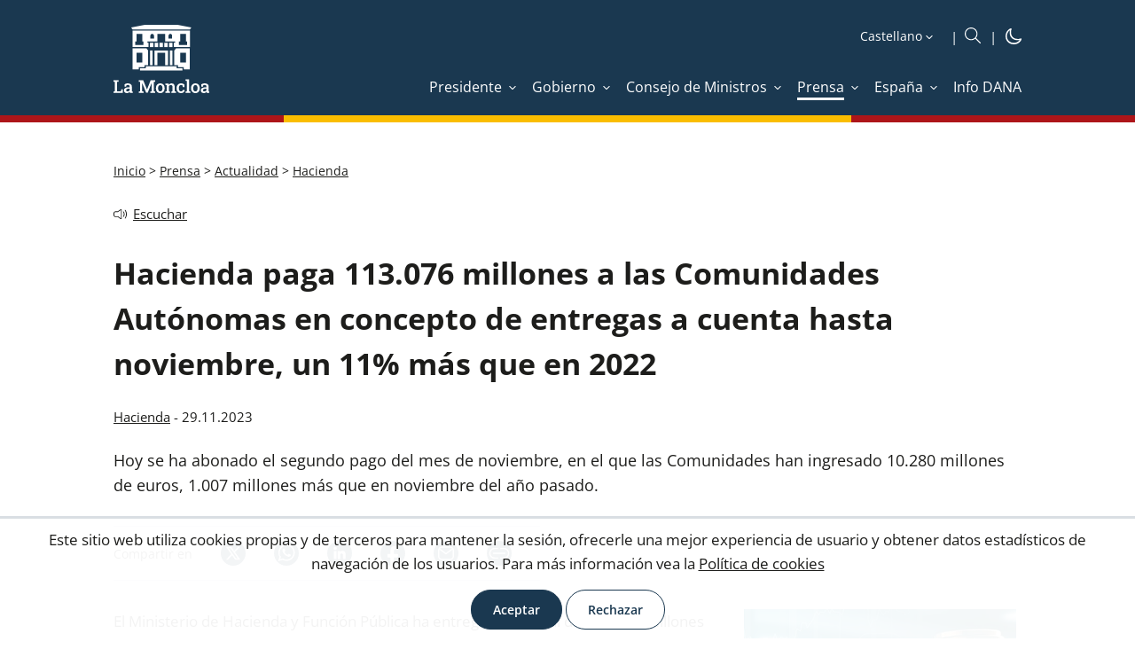

--- FILE ---
content_type: text/css
request_url: https://www.lamoncloa.gob.es/Theme/RYellow/Desktop/css/master-desktop.min.css
body_size: 4268
content:
#header{min-width:1024px}.row{min-width:1024px}.container{max-width:1024px}.boxSearch{padding:0}.boxSearch~#SocialHeader{margin-left:54px}.boxSearch a{color:var(--header_top_color_links)}.boxSearch+.dark-mode:before{color:var(--header_top_color_links);content:"|";display:inline-block;font-size:15px;margin-right:6px;vertical-align:baseline}.dark-mode{margin-left:10px}.dark-mode a{vertical-align:middle}.dark-mode a img{height:16px;padding-left:2px;padding-top:3px;width:16px}.dark-mode a img{content:var(--header_darkmode_icon);height:18px;padding-left:0;padding-top:1px;width:18px}.map-Contact li:last-child{padding-right:0}.enlacesMenuContainer ul{display:flex;justify-content:flex-end}.enlacesMenuContainer ul li{margin-left:14px}.enlacesMenuContainer ul li a{color:var(--header_menu_top_element_text_color)}.enlacesMenuContainer ul li a.enlaceMenu{text-decoration:none}.enlacesMenuContainer ul li a.enlaceMenu span{font-size:1em;line-height:1.785em;text-decoration:var(--header_menu_top_element_text_font_textdecoration);vertical-align:middle}.enlacesMenuContainer ul li a.enlaceMenu:after{color:#fff;content:var(--header_menu_top_element_icon_content);display:inline-block;font-size:inherit;height:16px;margin-left:0;-webkit-transition:all .3s;-moz-transition:all .3s;-o-transition:all .3s;transition:all .3s;text-decoration:none;vertical-align:middle;width:16px}.enlacesMenuContainer ul li a.enlaceMenu.open span{font-weight:bold}.enlacesMenuContainer ul li a.enlaceMenu.open:after{-ms-transform:rotate(180deg);-webkit-transform:rotate(180deg);-moz-transform:rotate(180deg);-o-transform:rotate(180deg);transform:rotate(180deg)}.enlacesMenuContainer ul li a.enlaceMenu.no-children:after{display:none;content:none}.enlacesMenuContainer ul li:hover a{color:var(--header_menu_top_element_hover_text_color)}.enlacesMenuContainer ul li:hover a:after{color:var(--header_menu_top_element_hover_text_color)}.enlacesMenuContainer ul li:first-child{margin-left:0}.enlacesMenuContainer ul li.selectedTab a{color:var(--header_menu_top_element_text_color)}.enlacesMenuContainer ul li.selectedTab a span{border-bottom:var(--header_menu_selected_border_bottom);padding-bottom:1px}.enlacesMenuContainer ul li.selectedTab a:after{color:var(--header_menu_top_element_text_color)}.row.row-menu{background-color:#1a3850;display:-webkit-box;display:-webkit-flex;display:-moz-box;display:-ms-flexbox;display:flex;max-height:48px}.header-container+.row.row-menu{background-color:var(--header_menu_bottom_color_background);box-shadow:var(--header_menu_bottom_border_bottom);margin-top:var(--bandera_altura);max-height:none;position:absolute;z-index:2000}.header-container+.row.row-menu .btnClose{color:var(--header_menu_bottom_close_color_text);display:block;float:right;font-size:.875em;margin-bottom:8px;margin-top:24px;cursor:pointer;text-decoration:none}.header-container+.row.row-menu .btnClose:after{color:var(--header_menu_bottom_close_color_text);content:var(--header_menu_bottom_close_icon_content);display:inline-block;line-height:3px;font-size:9px;height:10px;margin-left:5px;-ms-transform:rotate(0deg);-webkit-transform:rotate(0deg);-moz-transform:rotate(0deg);-o-transform:rotate(0deg);transform:rotate(0deg);-webkit-transition:all .3s;-moz-transition:all .3s;-o-transition:all .3s;transition:all .3s;text-decoration:none;vertical-align:middle;width:10px}.header-container+.row.row-menu .btnClose:hover{color:var(--header_menu_bottom_close_hover_color_text)}.header-container+.row.row-menu .btnClose:hover:after{color:var(--header_menu_bottom_close_hover_color_text)}#DesplegableAnchoCompleto{clear:both}#DesplegableAnchoCompleto .elementMenu.selectedTab a{color:#1a3850}#DesplegableAnchoCompleto .elementMenu>a{color:var(--header_menu_bottom_subsite_color_text);display:inline-block;font-family:'OpenSans-Bold',Arial;font-size:18px;text-decoration:none}#DesplegableAnchoCompleto .elementMenu>a span{text-decoration:underline}#DesplegableAnchoCompleto .elementMenu>a:after{content:var(--header_menu_bottom_subsite_icon_content);display:inline-block;font-size:12px;height:12px;margin-left:6px;-ms-transform:rotate(0deg);-webkit-transform:rotate(0deg);-moz-transform:rotate(0deg);-o-transform:rotate(0deg);transform:rotate(0deg);-webkit-transition:all .3s;-moz-transition:all .3s;-o-transition:all .3s;transition:all .3s;text-decoration:none;vertical-align:middle;width:12px}#DesplegableAnchoCompleto .elementMenu>a:hover{color:#01101c}#DesplegableAnchoCompleto .elementMenu>a:hover>span{text-decoration:none}#DesplegableAnchoCompleto .elementMenu>a:hover:after{color:#01101c}#DesplegableAnchoCompleto .elementMenu .submenu{display:flex;justify-content:space-between;flex-wrap:wrap;margin:35px 0 30px}#DesplegableAnchoCompleto .elementMenu .submenu li{flex-basis:492px;margin-bottom:10px}#DesplegableAnchoCompleto .elementMenu .submenu li a{color:var(--header_menu_bottom_link_color_text);display:inline-block;font-size:1em;line-height:1.6em;text-decoration:underline}#DesplegableAnchoCompleto .elementMenu .submenu li a:hover{text-decoration:none}#DesplegableAnchoCompleto .elementMenu .submenu li .subSite-Description{display:block;color:var(--header_menu_bottom_link_description_color_text);font-size:.9375em;line-height:1.6em;margin-top:6px;padding:0 10px}#DesplegableAnchoCompleto .elementMenu .submenu li:hover a{color:var(--header_menu_bottom_link_color_text)}#DesplegableAnchoCompleto .elementMenu .submenu li .MenuThirdLevel{background-color:var(--header_menu_bottom_thirdlevel_background_color);border-bottom:3px solid var(--header_menu_bottom_thirdlevel_border_color);border-left:3px solid var(--header_menu_bottom_thirdlevel_border_color);display:none;flex-wrap:wrap;margin:0;padding:20px 10px 15px;position:absolute;width:492px}#DesplegableAnchoCompleto .elementMenu .submenu li .MenuThirdLevel li{flex-basis:auto;margin-bottom:0;padding:0 10px 10px}#DesplegableAnchoCompleto .elementMenu .submenu li .MenuThirdLevel li a{color:var(--header_menu_bottom_thirdlevel_color_text)}#DesplegableAnchoCompleto .elementMenu .submenu li .subSite-Description~.MenuThirdLevel{margin-top:-30px}#DesplegableAnchoCompleto .elementMenu .submenu li:hover .MenuThirdLevel,#DesplegableAnchoCompleto .elementMenu .submenu li:focus .MenuThirdLevel,#DesplegableAnchoCompleto .elementMenu .submenu li:focus-within .MenuThirdLevel{display:flex}#DesplegableAnchoCompleto .elementMenu .submenu li:hover a.hasthirdlevel,#DesplegableAnchoCompleto .elementMenu .submenu li:focus a.hasthirdlevel,#DesplegableAnchoCompleto .elementMenu .submenu li:focus-within a.hasthirdlevel{background-color:var(--header_menu_bottom_thirdlevel_background_color);padding-left:7px;border-left:3px solid var(--header_menu_bottom_thirdlevel_border_color)}#DesplegableAnchoCompleto .elementMenu .submenu>li>a{padding:10px;transition:none}#DesplegableAnchoCompleto .elementMenu .submenu>li>a.hasthirdlevel:after{color:#000;content:var(--header_menu_bottom_thirdlevel_icon);display:inline-block;font-size:inherit;height:16px;margin-left:0;transition:none;text-decoration:none;vertical-align:middle;width:16px}#DesplegableAnchoCompleto .elementMenu .submenu>li:hover>a.hasthirdlevel{background-color:var(--header_menu_bottom_thirdlevel_background_color);font-weight:600}#DesplegableAnchoCompleto .elementMenu .submenu>li:hover>a.hasthirdlevel:after{-ms-transform:rotate(180deg);-webkit-transform:rotate(180deg);-moz-transform:rotate(180deg);-o-transform:rotate(180deg);transform:rotate(180deg)}#menu ul#Desplegable,#menu ul#DesplegableConMenuIzq{display:-webkit-box;display:-moz-box;display:-ms-flexbox;display:-webkit-flex;display:flex;-webkit-box-align:stretch;-webkit-align-items:stretch;-moz-box-align:stretch;-ms-flex-align:stretch;align-items:stretch;padding-left:200px}#menu ul#Desplegable .submenu,#menu ul#DesplegableConMenuIzq .submenu{background-color:#1a3850;display:none;left:0;min-width:250px;-moz-opacity:0;opacity:0;padding:0;position:absolute;top:48px;width:auto}#menu ul#Desplegable .submenu .MenuThirdLevel,#menu ul#DesplegableConMenuIzq .submenu .MenuThirdLevel{background-color:#3b6586;display:none;left:100%;min-width:250px;-moz-opacity:0;opacity:0;padding:0;position:absolute;top:0;width:auto}#menu ul#Desplegable .submenu li,#menu ul#DesplegableConMenuIzq .submenu li{clear:both;display:block;float:left;list-style:none;padding:0;position:relative;white-space:normal;width:100%}#menu ul#Desplegable .submenu li:hover .MenuThirdLevel,#menu ul#DesplegableConMenuIzq .submenu li:hover .MenuThirdLevel{display:block;-moz-opacity:1;opacity:1}#menu ul#Desplegable .submenu li .MenuThirdLevel.has-focus,#menu ul#DesplegableConMenuIzq .submenu li .MenuThirdLevel.has-focus{display:block;-moz-opacity:1;opacity:1}#menu ul#Desplegable .submenu li:focus-within .MenuThirdLevel,#menu ul#DesplegableConMenuIzq .submenu li:focus-within .MenuThirdLevel{display:block;-moz-opacity:1;opacity:1}#menu ul#Desplegable li:last-child .submenu,#menu ul#DesplegableConMenuIzq li:last-child .submenu{left:inherit;right:-1px}#menu ul#Desplegable li:last-child .submenu .MenuThirdLevel,#menu ul#DesplegableConMenuIzq li:last-child .submenu .MenuThirdLevel{left:inherit;right:100%}#menu ul#Desplegable li:nth-child(n+4) .submenu .MenuThirdLevel,#menu ul#DesplegableConMenuIzq li:nth-child(n+4) .submenu .MenuThirdLevel{left:inherit;right:100%}#menu ul#Desplegable .elementMenu.selectedTab>a,#menu ul#DesplegableConMenuIzq .elementMenu.selectedTab>a{background-color:transparent;padding:13px 6px}#menu ul#Desplegable .elementMenu.selectedTab>a:after,#menu ul#DesplegableConMenuIzq .elementMenu.selectedTab>a:after{color:var(--text_color_bg_dark)}#menu ul#Desplegable .elementMenu.selectedTab>a span,#menu ul#DesplegableConMenuIzq .elementMenu.selectedTab>a span{border-bottom:var(--header_menu_selected_border_bottom);color:var(--text_color_bg_dark)}#menu ul#Desplegable .elementMenu.selectedTab ul .selectedTab>a,#menu ul#DesplegableConMenuIzq .elementMenu.selectedTab ul .selectedTab>a{background-color:#183145}#menu ul#Desplegable .elementMenu.selectedTab ul .selectedTab>a:after,#menu ul#DesplegableConMenuIzq .elementMenu.selectedTab ul .selectedTab>a:after{color:var(--text_color_bg_dark)}#menu ul#Desplegable .elementMenu.selectedTab ul .selectedTab>a span,#menu ul#DesplegableConMenuIzq .elementMenu.selectedTab ul .selectedTab>a span{color:var(--text_color_bg_dark)}#menu ul#Desplegable .elementMenu.selectedTab ul .selectedTab ul .selectedTab>a,#menu ul#DesplegableConMenuIzq .elementMenu.selectedTab ul .selectedTab ul .selectedTab>a{background-color:#183145}#menu ul#Desplegable .elementMenu.selectedTab ul .selectedTab ul .selectedTab>a span,#menu ul#DesplegableConMenuIzq .elementMenu.selectedTab ul .selectedTab ul .selectedTab>a span{color:var(--text_color_bg_dark)}#menu ul#Desplegable .elementMenu.selectedTab ul .selectedTab ul .selectedTab>a:after,#menu ul#DesplegableConMenuIzq .elementMenu.selectedTab ul .selectedTab ul .selectedTab>a:after{color:var(--text_color_bg_dark)}#menu ul#Desplegable .elementMenu,#menu ul#DesplegableConMenuIzq .elementMenu{display:block;-webkit-box-flex:1;-webkit-flex-grow:1;-moz-box-flex:1;-ms-flex-positive:1;flex-grow:1;float:left;margin:0;position:relative;white-space:nowrap;width:auto;z-index:99999999}#menu ul#Desplegable .elementMenu:before,#menu ul#DesplegableConMenuIzq .elementMenu:before{color:#e1e6e9;content:"|";display:inline-block;font-family:'OpenSans-Regular',Arial;font-size:18px;margin-left:-2px;width:0}#menu ul#Desplegable .elementMenu:first-child:before,#menu ul#DesplegableConMenuIzq .elementMenu:first-child:before,#menu ul#Desplegable .elementMenu:last-child:after,#menu ul#DesplegableConMenuIzq .elementMenu:last-child:after{content:none}#menu ul#Desplegable .elementMenu.selectedTab:focus-within .submenu li.selectedTab a.arrowRight:after,#menu ul#DesplegableConMenuIzq .elementMenu.selectedTab:focus-within .submenu li.selectedTab a.arrowRight:after{color:var(--text_color_bg_dark);text-decoration:none}#menu ul#Desplegable .elementMenu:focus>a,#menu ul#DesplegableConMenuIzq .elementMenu:focus>a{background-color:#183145;color:var(--text_color_bg_dark);text-decoration:none;border:#000 1px solid;outline:0}#menu ul#Desplegable .elementMenu:focus>a.arrowBot:before,#menu ul#DesplegableConMenuIzq .elementMenu:focus>a.arrowBot:before{color:#e1e6e9;text-decoration:none}#menu ul#Desplegable .elementMenu:focus-within>a,#menu ul#DesplegableConMenuIzq .elementMenu:focus-within>a{background-color:#183145;color:var(--text_color_bg_dark);text-decoration:none;border:#000 1px solid;outline:0}#menu ul#Desplegable .elementMenu:focus-within>a.arrowBot:before,#menu ul#DesplegableConMenuIzq .elementMenu:focus-within>a.arrowBot:before{color:#e1e6e9;text-decoration:none}#menu ul#Desplegable .elementMenu:focus-within .submenu,#menu ul#DesplegableConMenuIzq .elementMenu:focus-within .submenu{display:block;margin-left:0;-moz-opacity:1;opacity:1;-webkit-transition:all .1s;-moz-transition:all .1s;-o-transition:all .1s;transition:all .1s;z-index:99}#menu ul#Desplegable .elementMenu:focus-within .submenu li a:focus,#menu ul#DesplegableConMenuIzq .elementMenu:focus-within .submenu li a:focus{color:var(--text_color_bg_dark)}#menu ul#Desplegable .elementMenu:focus-within .submenu li a:focus:after,#menu ul#DesplegableConMenuIzq .elementMenu:focus-within .submenu li a:focus:after{text-decoration:none!important}#menu ul#Desplegable .elementMenu:focus-within .submenu li a:focus>span,#menu ul#DesplegableConMenuIzq .elementMenu:focus-within .submenu li a:focus>span{color:var(--text_color_bg_dark)}#menu ul#Desplegable .elementMenu:focus-within .submenu li a:focus>span:after,#menu ul#DesplegableConMenuIzq .elementMenu:focus-within .submenu li a:focus>span:after{text-decoration:none!important}#menu ul#Desplegable .elementMenu:focus-within .submenu a,#menu ul#DesplegableConMenuIzq .elementMenu:focus-within .submenu a{display:block;float:left;padding:10px 0 10px 20px;width:calc(100% - 20px)}#menu ul#Desplegable .elementMenu:focus-within .submenu a.arrowRight:after,#menu ul#DesplegableConMenuIzq .elementMenu:focus-within .submenu a.arrowRight:after{color:var(--text_color_bg_dark)}#menu ul#Desplegable .elementMenu:focus-within span,#menu ul#DesplegableConMenuIzq .elementMenu:focus-within span{color:var(--text_color_bg_dark)}#menu ul#Desplegable .elementMenu .submenu a,#menu ul#DesplegableConMenuIzq .elementMenu .submenu a{padding-right:50px}#menu ul#Desplegable .elementMenu .submenu li,#menu ul#DesplegableConMenuIzq .elementMenu .submenu li{border-bottom:1px solid #183145}#menu ul#Desplegable .elementMenu .submenu li:hover>a,#menu ul#DesplegableConMenuIzq .elementMenu .submenu li:hover>a{background-color:#183145}#menu ul#Desplegable .elementMenu .submenu li:hover>a.arrowRight:after,#menu ul#DesplegableConMenuIzq .elementMenu .submenu li:hover>a.arrowRight:after{color:var(--text_color_bg_dark)}#menu ul#Desplegable .elementMenu .submenu li:hover>a span,#menu ul#DesplegableConMenuIzq .elementMenu .submenu li:hover>a span{color:var(--text_color_bg_dark);text-decoration:none}#menu ul#Desplegable .elementMenu .submenu li:hover .MenuThirdLevel li span,#menu ul#DesplegableConMenuIzq .elementMenu .submenu li:hover .MenuThirdLevel li span{color:var(--text_color_bg_dark)}#menu ul#Desplegable .elementMenu .submenu li:hover .MenuThirdLevel li:hover a,#menu ul#DesplegableConMenuIzq .elementMenu .submenu li:hover .MenuThirdLevel li:hover a{background-color:#183145}#menu ul#Desplegable .elementMenu .submenu li:hover .MenuThirdLevel li:hover a span,#menu ul#DesplegableConMenuIzq .elementMenu .submenu li:hover .MenuThirdLevel li:hover a span{color:var(--text_color_bg_dark)}#menu ul#Desplegable .elementMenu .submenu li a:focus,#menu ul#DesplegableConMenuIzq .elementMenu .submenu li a:focus{background-color:#183145;outline:#fff 2px solid;outline-style:solid;outline-offset:-2px}#menu ul#Desplegable .elementMenu:first-child:focus-within>a,#menu ul#DesplegableConMenuIzq .elementMenu:first-child:focus-within>a{margin-left:-2px;margin-right:-1px;padding:13px 7px 13px 6px}#menu ul#Desplegable .elementMenu:first-child>a:focus,#menu ul#DesplegableConMenuIzq .elementMenu:first-child>a:focus{margin-left:-2px;margin-right:-1px;padding:13px 7px 13px 6px}#menu ul#Desplegable .elementMenu:focus-within>a,#menu ul#DesplegableConMenuIzq .elementMenu:focus-within>a{margin-left:-1px;margin-right:-1px;padding:13px 7px 13px 6px}#menu ul#Desplegable .elementMenu>a:focus,#menu ul#DesplegableConMenuIzq .elementMenu>a:focus{padding:13px 7px 13px 6px;margin-left:-1px}#menu ul#Desplegable .elementMenu:last-child>a,#menu ul#DesplegableConMenuIzq .elementMenu:last-child>a{padding:14px 5px 14px 7px}#menu ul#Desplegable .elementMenu:last-child:focus-within>a,#menu ul#DesplegableConMenuIzq .elementMenu:last-child:focus-within>a{margin-left:-1px;margin-right:-1px;padding:13px 7px}#menu ul#Desplegable .elementMenu:last-child>a:focus,#menu ul#DesplegableConMenuIzq .elementMenu:last-child>a:focus{margin-left:-2px;margin-right:-1px;padding:13px 7px}#menu ul#Desplegable li a,#menu ul#DesplegableConMenuIzq li a{padding:14px 5px 14px 6px;text-decoration:none}#menu ul#Desplegable li span,#menu ul#DesplegableConMenuIzq li span{color:var(--text_color_bg_dark);font-family:'OpenSans-Bold',Arial;font-size:15px;text-decoration:none}#menu ul#Desplegable li .submenu span,#menu ul#DesplegableConMenuIzq li .submenu span{color:var(--text_color_bg_dark);display:inline-block;font-family:'OpenSans-Regular',Arial;font-size:15px;text-decoration:underline;text-transform:none;width:200px}#menu ul#Desplegable li .submenu .MenuThirdLevel span,#menu ul#DesplegableConMenuIzq li .submenu .MenuThirdLevel span{font-family:'OpenSans-Regular',Arial;font-size:15px;text-decoration:underline;text-transform:none}#menu ul#Desplegable li li:hover .arrowRight:after,#menu ul#DesplegableConMenuIzq li li:hover .arrowRight:after{-ms-transform:translate(10px,0) rotate(-90deg);-webkit-transform:translate(10px,0) rotate(-90deg);-moz-transform:translate(10px,0) rotate(-90deg);-o-transform:translate(10px,0) rotate(-90deg);transform:translate(10px,0) rotate(-90deg);-webkit-transition:all .1s;-moz-transition:all .1s;-o-transition:all .1s;transition:all .1s;text-decoration:none}#menu ul#Desplegable li li:focus .arrowRight:after,#menu ul#DesplegableConMenuIzq li li:focus .arrowRight:after{-ms-transform:translate(10px,0) rotate(-90deg);-webkit-transform:translate(10px,0) rotate(-90deg);-moz-transform:translate(10px,0) rotate(-90deg);-o-transform:translate(10px,0) rotate(-90deg);transform:translate(10px,0) rotate(-90deg);-webkit-transition:all .1s;-moz-transition:all .1s;-o-transition:all .1s;transition:all .1s;text-decoration:none}#menu ul#Desplegable li li:focus-within .arrowRight:after,#menu ul#DesplegableConMenuIzq li li:focus-within .arrowRight:after{-ms-transform:translate(10px,0) rotate(-90deg);-webkit-transform:translate(10px,0) rotate(-90deg);-moz-transform:translate(10px,0) rotate(-90deg);-o-transform:translate(10px,0) rotate(-90deg);transform:translate(10px,0) rotate(-90deg);-webkit-transition:all .1s;-moz-transition:all .1s;-o-transition:all .1s;transition:all .1s}#menu ul#Desplegable>li>a,#menu ul#DesplegableConMenuIzq>li>a{display:inline-block;line-height:1.5em;text-align:center;text-decoration:none;width:-webkit-calc(100% - 12px);width:calc(100% - 12px)}#menu ul#Desplegable>li>a>span,#menu ul#DesplegableConMenuIzq>li>a>span{text-decoration:none;text-transform:none}#menu ul#Desplegable .submenu.has-focus,#menu ul#DesplegableConMenuIzq .submenu.has-focus{display:block;margin-left:0;-moz-opacity:1;opacity:1;-webkit-transition:all .1s;-moz-transition:all .1s;-o-transition:all .1s;transition:all .1s;z-index:99}#menu ul#Desplegable .submenu.has-focus a,#menu ul#DesplegableConMenuIzq .submenu.has-focus a{background-color:#1a3850;display:block;float:left;padding:10px 30px 10px 20px;width:100%}#menu ul#Desplegable .arrowMenu.arrowRight:after,#menu ul#DesplegableConMenuIzq .arrowMenu.arrowRight:after{color:var(--text_color_bg_dark);content:"";display:inline-block;font-family:'icons';font-size:7px;margin-top:5px;padding-top:5px;text-align:right;-ms-transform:rotate(-90deg);-webkit-transform:rotate(-90deg);-moz-transform:rotate(-90deg);-o-transform:rotate(-90deg);transform:rotate(-90deg)}#menu ul#Desplegable>li.elementMenu:nth-child(n+4) .submenu a,#menu ul#DesplegableConMenuIzq>li.elementMenu:nth-child(n+4) .submenu a{padding-left:30px;width:calc(100% - 30px)}#menu ul#Desplegable>li.elementMenu:nth-child(n+4) .submenu .arrowMenu.arrowRight:after,#menu ul#DesplegableConMenuIzq>li.elementMenu:nth-child(n+4) .submenu .arrowMenu.arrowRight:after{display:none}#menu ul#Desplegable>li.elementMenu:nth-child(n+4) .submenu .arrowMenu.arrowRight:before,#menu ul#DesplegableConMenuIzq>li.elementMenu:nth-child(n+4) .submenu .arrowMenu.arrowRight:before{color:var(--text_color_bg_dark);content:"";display:inline-block;font-family:'icons';font-size:7px;margin-left:-16px;margin-top:5px;padding-top:5px;text-align:right;-ms-transform:rotate(90deg);-webkit-transform:rotate(90deg);-moz-transform:rotate(90deg);-o-transform:rotate(90deg);transform:rotate(90deg);-webkit-transition:all .1s;-moz-transition:all .1s;-o-transition:all .1s;transition:all .1s}#menu ul#Desplegable>li.elementMenu:nth-child(n+4) .submenu li:hover .arrowMenu.arrowRight:before,#menu ul#DesplegableConMenuIzq>li.elementMenu:nth-child(n+4) .submenu li:hover .arrowMenu.arrowRight:before{-ms-transform:translate(-10px,0) rotate(90deg);-webkit-transform:translate(-10px,0) rotate(90deg);-moz-transform:translate(-10px,0) rotate(90deg);-o-transform:translate(-10px,0) rotate(90deg);transform:translate(-10px,0) rotate(90deg);-webkit-transition:all .1s;-moz-transition:all .1s;-o-transition:all .1s;transition:all .1s}#menu ul#Desplegable a:active,#menu ul#DesplegableConMenuIzq a:active{border:#000 1px solid;outline:0}#menu ul#Desplegable a:active span,#menu ul#DesplegableConMenuIzq a:active span{text-decoration:none!important}#menu ul#Desplegable .elementMenu:first-child:hover>a{margin-left:0;padding-left:6px}#menu ul#Desplegable .elementMenu:hover>a{background-color:#183145;margin-left:2px;padding-left:4px}#menu ul#Desplegable .elementMenu:hover>a.arrowMenu.arrowBot:before{color:#e1e6e9}#menu ul#Desplegable .elementMenu:hover>a>span{color:var(--text_color_bg_dark);text-decoration:underline}#menu ul#Desplegable .elementMenu:hover .submenu{display:block;margin-left:0;-moz-opacity:1;opacity:1;-webkit-transition:all .1s;-moz-transition:all .1s;-o-transition:all .1s;transition:all .1s;z-index:9999999}#menu ul#Desplegable .elementMenu:hover .submenu a{display:block;padding:10px 0 10px 20px;width:calc(100% - 20px)}#menu ul#Desplegable .elementMenu:hover .submenu>li:hover>a{background-color:#183145}#menu ul#Desplegable .elementMenu:hover .submenu>li:hover>a span{color:var(--text_color_bg_dark);text-decoration:none}#menu ul#Desplegable .elementMenu:hover .arrowBot:before{color:var(--text_color_bg_dark)}#menu ul#Desplegable .elementMenu:focus>a{background-color:#183145;text-decoration:underline}body.edicion-lamoncloa #menu ul#Desplegable .elementMenu:focus>a,body.edicion-lamoncloa #menu ul#DesplegableConMenuIzq .elementMenu:focus>a{border:#fff 1px solid;outline:0}body.edicion-lamoncloa #menu ul#Desplegable .elementMenu:focus-within>a,body.edicion-lamoncloa #menu ul#DesplegableConMenuIzq .elementMenu:focus-within>a{border:#fff 1px solid;outline:0}#menu ul#Desplegable .submenu .MenuThirdLevel li:hover .MenuFourthLevel,#menu ul#DesplegableConMenuIzq .submenu .MenuThirdLevel li:hover .MenuFourthLevel{display:block;-moz-opacity:1;opacity:1;z-index:1}#menu ul#Desplegable .submenu .MenuThirdLevel .MenuFourthLevel,#menu ul#DesplegableConMenuIzq .submenu .MenuThirdLevel .MenuFourthLevel{background-color:#2c6899;display:none;left:100%;min-width:250px;-moz-opacity:0;opacity:0;padding:0;position:absolute;top:0;width:auto}#menu ul#Desplegable .elementMenu .submenu li:hover .MenuThirdLevel li:hover>a,#menu ul#DesplegableConMenuIzq .elementMenu .submenu li:hover .MenuThirdLevel li:hover>a{background-color:#183145}#menu ul#Desplegable .elementMenu .submenu li .MenuThirdLevel li:hover .MenuFourthLevel a{background-color:#2c6899}#menu ul#Desplegable .elementMenu .submenu li .MenuThirdLevel li .MenuFourthLevel li:hover a{background-color:#183145}#menu ul#Desplegable>li.elementMenu:nth-child(n+4) .submenu>li>a,#menu ul#DesplegableConMenuIzq>li.elementMenu:nth-child(n+4) .submenu>li>a{padding-left:30px;width:calc(100% - 30px)}#menu ul#Desplegable>li.elementMenu:nth-child(n+4) .submenu .MenuThirdLevel li .arrowMenu.arrowRight:after,#menu ul#DesplegableConMenuIzq>li.elementMenu:nth-child(n+4) .submenu .MenuThirdLevel li .arrowMenu.arrowRight:after{color:var(--text_color_bg_dark);content:"";display:inline-block;font-family:'icons';font-size:7px;margin-top:5px;padding-top:5px;text-align:right;-ms-transform:rotate(-90deg);-webkit-transform:rotate(-90deg);-moz-transform:rotate(-90deg);-o-transform:rotate(-90deg);transform:rotate(-90deg)}#menu ul#Desplegable>li.elementMenu:nth-child(n+4) .submenu .MenuThirdLevel li .arrowMenu.arrowRight:before,#menu ul#DesplegableConMenuIzq>li.elementMenu:nth-child(n+4) .submenu .MenuThirdLevel li .arrowMenu.arrowRight:before{display:none}

--- FILE ---
content_type: image/svg+xml
request_url: https://www.lamoncloa.gob.es/theme/ryellow/img/social/linkedin_1a3850.svg
body_size: 1046
content:
<?xml version="1.0" encoding="utf-8"?>
<!-- Generator: Adobe Illustrator 29.0.0, SVG Export Plug-In . SVG Version: 9.03 Build 54978)  -->
<svg version="1.1" id="Capa_1" xmlns="http://www.w3.org/2000/svg" xmlns:xlink="http://www.w3.org/1999/xlink" x="0px" y="0px"
	 viewBox="0 0 508.1 508.1" enable-background="new 0 0 508.1 508.1" xml:space="preserve">
<path fill="#1A3850" d="M254.1,0C113.7,0,0,113.8,0,254.1s113.8,254.1,254.1,254.1s254.1-113.8,254.1-254.1S394.4,0,254.1,0z
	 M191.3,369.1c0,1.4-1.1,2.4-2.4,2.4h-49.7c-1.4,0-2.4-1.1-2.4-2.4V210.4c0-1.4,1.1-2.4,2.4-2.4h49.7c1.4,0,2.4,1.1,2.4,2.4V369.1z
	 M164.1,186.1c-18.1,0-32.7-14.6-32.7-32.7s14.6-32.7,32.7-32.7s32.7,14.6,32.7,32.7S182.2,186.1,164.1,186.1z M376.8,360.7
	c0,6-4.9,10.9-10.9,10.9h-32.7c-6,0-10.9-4.9-10.9-10.9v-76.4c0-15-12.2-27.3-27.3-27.3s-27.3,12.2-27.3,27.3v76.4
	c0,6-4.9,10.9-10.9,10.9h-32.7c-6,0-10.9-4.9-10.9-10.9V218.9c0-6,4.9-10.9,10.9-10.9h32.7c6,0,10.9,4.9,10.9,10.9v7
	c10.9-14.1,29-23.3,49.1-23.3c30.1,0,60,21.8,60,65.5v92.7l0,0L376.8,360.7z"/>
</svg>


--- FILE ---
content_type: image/svg+xml
request_url: https://www.lamoncloa.gob.es/Theme/RYellow/img/logo-header-fixed.svg
body_size: 9293
content:
<svg width="157" height="29" viewBox="0 0 157 29" fill="none" xmlns="http://www.w3.org/2000/svg">
<path d="M149.744 21.5018C149.48 21.2815 149.348 20.9302 149.348 20.5343C149.348 20.0506 149.523 19.6546 149.919 19.3033C150.315 18.9521 150.887 18.7749 151.634 18.7749H153.306V20.579C153.085 20.9302 152.734 21.2383 152.293 21.4586C151.853 21.6789 151.369 21.8099 150.885 21.8099C150.405 21.8099 150.009 21.7221 149.744 21.5018ZM152.075 23.349C152.603 23.0409 152.999 22.6896 153.393 22.249C153.438 22.4693 153.481 22.6881 153.526 22.9084C153.571 23.1287 153.658 23.3475 153.702 23.5678H157V22.0287L155.9 21.8962C155.9 21.7638 155.9 21.6328 155.855 21.5003C155.855 21.3678 155.855 21.2369 155.855 21.0612V16.3115C155.855 15.1238 155.459 14.2009 154.668 13.54C153.876 12.8792 152.82 12.5725 151.412 12.5725C150.62 12.5725 149.873 12.6604 149.257 12.8807C148.598 13.1009 148.026 13.3644 147.498 13.7157V16.3994H149.345L149.565 14.9481C149.785 14.7725 150.049 14.64 150.312 14.5522C150.62 14.4644 150.929 14.4197 151.325 14.4197C151.984 14.4197 152.468 14.5954 152.82 14.9481C153.172 15.2994 153.349 15.74 153.349 16.3115V17.2359H151.677C150.665 17.2359 149.785 17.3684 149.083 17.675C148.379 17.9831 147.807 18.379 147.456 18.8628C147.105 19.3912 146.884 19.9627 146.884 20.6668C146.884 21.6789 147.193 22.4261 147.809 22.9977C148.425 23.5693 149.26 23.8327 150.36 23.8327C150.976 23.7896 151.548 23.6139 152.075 23.349ZM139.232 21.3708C138.881 21.0627 138.573 20.6668 138.397 20.0952C138.222 19.5668 138.134 18.9521 138.134 18.248V18.0277C138.134 17.3237 138.222 16.709 138.397 16.1806C138.573 15.6522 138.836 15.2131 139.189 14.905C139.54 14.5968 140.024 14.4659 140.553 14.4659C141.124 14.4659 141.565 14.5983 141.961 14.905C142.312 15.2131 142.62 15.6522 142.796 16.1806C142.971 16.709 143.059 17.3237 143.059 18.0277V18.248C143.059 18.9521 142.971 19.5668 142.796 20.0952C142.62 20.6236 142.357 21.0627 142.004 21.3708C141.653 21.6789 141.169 21.8099 140.64 21.8099C140.067 21.8546 139.628 21.6789 139.232 21.3708ZM143.323 23.0855C144.07 22.6018 144.641 21.9855 145.037 21.1505C145.433 20.3155 145.653 19.3465 145.653 18.2912V18.0709C145.653 16.9709 145.433 16.0481 145.037 15.2116C144.641 14.3766 144.07 13.7157 143.323 13.2766C142.575 12.7928 141.696 12.5725 140.639 12.5725C139.627 12.5725 138.747 12.7928 138 13.2766C137.253 13.7603 136.681 14.3766 136.285 15.2116C135.889 16.0466 135.669 16.9709 135.669 18.0709V18.2912C135.669 19.3912 135.889 20.314 136.285 21.1505C136.681 21.9855 137.253 22.6464 138 23.0855C138.747 23.5693 139.627 23.7896 140.684 23.7896C141.696 23.7896 142.575 23.5261 143.323 23.0855ZM134.922 23.5693V22.0302L133.426 21.7221V8H129.336V9.53906L130.919 9.84718V21.7221L129.423 22.0302V23.5693H134.922ZM126.39 23.3058C127.006 22.9977 127.49 22.5586 127.798 22.0302C128.149 21.4586 128.326 20.8424 128.414 20.1384L128.37 20.0937H126.214C126.082 20.6653 125.863 21.0612 125.51 21.4125C125.159 21.7206 124.675 21.8962 124.102 21.8962C123.618 21.8962 123.178 21.7638 122.826 21.5003C122.475 21.2369 122.167 20.8409 121.947 20.3125C121.727 19.7841 121.639 19.1694 121.639 18.3775V18.0263C121.639 17.3222 121.727 16.7075 121.947 16.1791C122.167 15.6507 122.431 15.2547 122.826 14.9481C123.222 14.64 123.706 14.509 124.235 14.509C124.586 14.509 124.894 14.5537 125.159 14.6847C125.467 14.8171 125.687 14.9481 125.863 15.1684L126.214 17.0602H128.149V14.1577C127.71 13.7187 127.137 13.3659 126.478 13.0578C125.774 12.7497 124.982 12.6187 124.059 12.6187C123.047 12.6187 122.167 12.839 121.42 13.3227C120.673 13.8065 120.101 14.4227 119.705 15.2577C119.309 16.0927 119.089 17.0171 119.089 18.0724V18.4237C119.089 19.479 119.309 20.4465 119.705 21.2383C120.101 22.0734 120.673 22.6896 121.42 23.1733C122.167 23.6571 123.047 23.8774 124.059 23.8774C125.026 23.7896 125.817 23.6139 126.39 23.3058ZM111.743 23.5693V22.0302L110.38 21.7221V15.7846C110.6 15.3887 110.908 15.0806 111.26 14.8603C111.611 14.64 112.052 14.5522 112.535 14.5522C113.195 14.5522 113.678 14.7278 113.987 15.0806C114.295 15.4319 114.47 16.0049 114.47 16.84V21.7667L113.062 22.0749V23.6139H118.473V22.0749L116.977 21.7667V16.84C116.977 15.3887 116.669 14.3334 116.053 13.6293C115.436 12.97 114.557 12.6172 113.458 12.6172C112.799 12.6172 112.183 12.7928 111.654 13.1009C111.126 13.4091 110.687 13.8482 110.291 14.4197L110.158 12.836H106.244V14.3751L107.827 14.6832V21.8084L106.331 22.1165V23.6556L111.743 23.5693ZM99.0752 21.3708C98.7239 21.0627 98.4158 20.6668 98.2402 20.0952C98.0645 19.5668 97.9767 18.9521 97.9767 18.248V18.0277C97.9767 17.3237 98.0645 16.709 98.2402 16.1806C98.4158 15.6522 98.6793 15.2131 99.032 14.905C99.3833 14.5968 99.867 14.4659 100.395 14.4659C100.967 14.4659 101.408 14.5983 101.804 14.905C102.155 15.2131 102.463 15.6522 102.639 16.1806C102.814 16.709 102.902 17.3237 102.902 18.0277V18.248C102.902 18.9521 102.814 19.5668 102.639 20.0952C102.463 20.6236 102.199 21.0627 101.847 21.3708C101.495 21.6789 101.012 21.8099 100.483 21.8099C99.9117 21.8546 99.4711 21.6789 99.0752 21.3708ZM103.122 23.0855C103.87 22.6018 104.441 21.9855 104.837 21.1505C105.233 20.3155 105.453 19.3465 105.453 18.2912V18.0709C105.453 16.9709 105.233 16.0481 104.837 15.2116C104.441 14.3766 103.87 13.7157 103.122 13.2766C102.375 12.7928 101.495 12.5725 100.439 12.5725C99.4265 12.5725 98.5468 12.7928 97.7996 13.2766C97.0524 13.7603 96.4808 14.3766 96.0849 15.2116C95.6889 16.0466 95.4687 16.9709 95.4687 18.0709V18.2912C95.4687 19.3912 95.6889 20.314 96.0849 21.1505C96.4808 21.9855 97.0524 22.6464 97.7996 23.0855C98.5468 23.5693 99.4265 23.7896 100.483 23.7896C101.495 23.7896 102.418 23.5261 103.122 23.0855ZM81.4816 23.5693V22.0302L79.7669 21.7221V18.1587L79.6344 12.0456H79.6791L84.2978 23.2612H86.145L90.6312 12.001H90.6758V18.379V21.7653L89.0043 22.0734V23.6124H94.6783V22.0734L93.0946 21.7653V10.901L94.6783 10.5929V9.00917H89.4449L85.3099 19.5207H85.2653L80.9994 9.00917H77.3928H75.8091V10.5482L77.3928 10.8564V21.7206L75.8091 22.0287V23.5678L81.4816 23.5693ZM61.8652 21.5018C61.6018 21.2815 61.4693 20.9302 61.4693 20.5343C61.4693 20.0506 61.6449 19.6546 62.0409 19.3033C62.4368 18.9521 63.0084 18.7749 63.7556 18.7749H65.4271V20.579C65.2068 20.9302 64.8555 21.2383 64.415 21.4586C63.9759 21.6789 63.4906 21.8099 63.0069 21.8099C62.5231 21.8099 62.1733 21.7221 61.8652 21.5018ZM64.1962 23.349C64.7246 23.0409 65.1205 22.6896 65.5149 22.249C65.5596 22.4693 65.6027 22.6881 65.6474 22.9084C65.6921 23.1287 65.7799 23.3475 65.823 23.5678H69.1215V22.0287L68.0215 21.8962C68.0215 21.7638 68.0215 21.6328 67.9768 21.5003C67.9768 21.3678 67.9768 21.2369 67.9768 21.0612V16.3115C67.9768 15.1238 67.5809 14.2009 66.789 13.54C65.9972 12.8792 64.9419 12.5725 63.5338 12.5725C62.7419 12.5725 61.9947 12.6604 61.3785 12.8807C60.7623 13.1009 60.1475 13.3644 59.6191 13.7157V16.3994H61.4663L61.6866 14.9481C61.9069 14.7725 62.1704 14.64 62.4338 14.5522C62.7419 14.4644 63.05 14.4197 63.446 14.4197C64.1054 14.4197 64.5891 14.5954 64.9419 14.9481C65.2931 15.2994 65.4703 15.74 65.4703 16.3115V17.2359H63.8434C62.8312 17.2359 61.9516 17.3684 61.249 17.675C60.545 17.9831 59.9734 18.379 59.6221 18.8628C59.2708 19.3912 59.0506 19.9627 59.0506 20.6668C59.0506 21.6789 59.3587 22.4261 59.9749 22.9977C60.5911 23.5693 61.4261 23.8327 62.5261 23.8327C63.0977 23.7896 63.6692 23.6139 64.1962 23.349ZM57.7318 23.5693V19.4343H55.7968L55.6211 21.6328H51.0903V10.8564L52.805 10.5482V9.00917H51.0903H48.5837H47V10.5482L48.5837 10.8564V21.7206L47 22.0287V23.5678L57.7318 23.5693Z" fill="white"/>
<path d="M29.038 0H8.58245L0 1.65856L0.937905 2.86141H36.732L37.6451 1.65856L29.038 0Z" fill="white"/>
<path d="M14.5669 25.4082H16.3703V17.6435H21.2753V25.4082H23.054V16.1775H14.5669V25.4082Z" fill="white"/>
<path d="M28.4621 26.1782H9.15824V27.4288H5.55322V28.7747H32.0919V27.4288H28.4621V26.1782Z" fill="white"/>
<path d="M8.38983 25.4082H10.6489V16.1775L9.54322 14.7839H0.913086V28.1018H4.76008V26.6588H8.38983V25.4082ZM6.99445 23.7497H3.36471V17.6206H6.99445V23.7497Z" fill="white"/>
<path d="M26.9961 16.1775V25.4082H29.2552V26.6588H32.8849V28.1018H36.7319V14.7839H28.1265L26.9961 16.1775ZM30.6258 17.6206H34.2556V23.7497H30.6258V17.6206Z" fill="white"/>
<path d="M19.8567 11.322H17.7407V14.0139H19.8567V11.322Z" fill="white"/>
<path d="M16.8519 11.322H14.7358V14.0139H16.8519V11.322Z" fill="white"/>
<path d="M13.8709 11.322H11.7549V14.0139H13.8709V11.322Z" fill="white"/>
<path d="M22.8382 11.322H20.7222V14.0139H22.8382V11.322Z" fill="white"/>
<path d="M25.8182 11.322H23.7021V14.0139H25.8182V11.322Z" fill="white"/>
<path d="M25.7951 16.1775H24.2319V25.4082H25.7951V16.1775Z" fill="white"/>
<path d="M13.3903 16.1775H11.8271V25.4082H13.3903V16.1775Z" fill="white"/>
<path d="M0.937988 14.014H10.914V11.3221H10.121V10.5043H16.3719V5.74414H21.2999V10.5043H27.4784V11.3221H26.6853V14.014H36.7338V3.62988H0.937988V14.014ZM29.9035 10.5043H30.6242V5.74414H34.2539V10.5043H34.9746V12.7634H29.8788L29.9035 10.5043ZM23.3894 6.80392C23.3894 6.20338 23.8946 5.69822 24.4951 5.69822C25.1204 5.69822 25.6008 6.20338 25.6008 6.80392V8.70269H23.3647V6.80392H23.3894ZM12.0427 6.80392C12.0427 6.20338 12.5479 5.69822 13.1484 5.69822C13.749 5.69822 14.2541 6.20338 14.2541 6.80392V8.70269H12.018V6.80392H12.0427ZM2.61951 10.5043H3.34016V5.74414H6.9699V10.5043H7.69055V12.7634H2.61951V10.5043Z" fill="white"/>
</svg>
